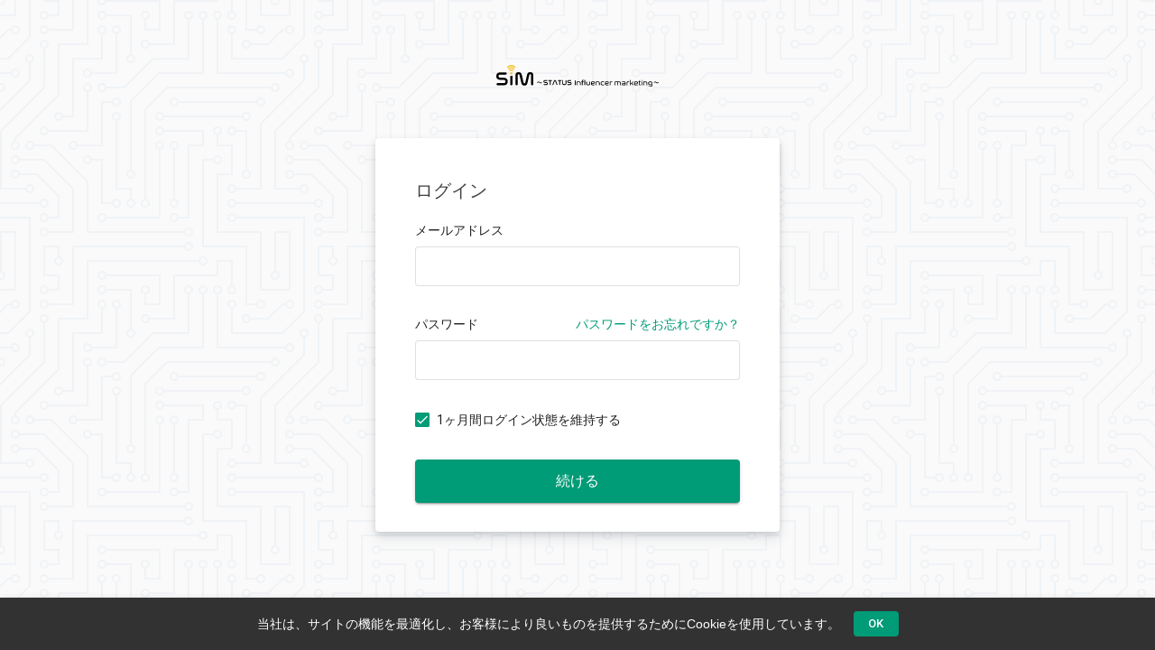

--- FILE ---
content_type: text/html; charset=UTF-8
request_url: http://sim-manager.net/
body_size: 70614
content:
<!doctype html>
<html lang="ja" class="be-light-mode">
    <head>
        <base href="/">

                    <meta property="og:url" class="dst">
                <meta property="og:title" content="STATUS Influencer marketing" class="dst">
                <meta property="og:description" content="STATUS Influencer marketing" class="dst">
                <meta property="keywords" content="STATUS Influencer marketing" class="dst">
                <meta property="og:type" content="website" class="dst">
                <meta property="og:site_name" content="STATUS Influencer marketing" class="dst">
                <meta name="twitter:card" content="summary" class="dst">
                <title class="dst">STATUS Influencer marketing</title>
                <meta name="description" content="STATUS Influencer marketing" class="dst">
            
        <meta name="viewport" content="width=device-width, initial-scale=1, maximum-scale=1, user-scalable=no">
        <link href="https://fonts.googleapis.com/css?family=Roboto:300,400,500&display=swap" rel="stylesheet">
        <link rel="icon" type="image/x-icon" href="client/favicon/icon-144x144.png">
        <link rel="apple-touch-icon" href="client/favicon/icon-192x192.png">
        <link rel="manifest" href="client/manifest.json">
        <meta name="theme-color" content="rgba(0,155,119,1)">

        <style id="be-css-variables">
            :root {--be-primary-lighter:#3e4a66;--be-primary-default:#2B3346;--be-primary-darker:#181c26;--be-accent-default:rgba(0,155,119,1);--be-accent-lighter:rgba(190,239,227,1);--be-accent-contrast:rgba(255, 255, 255, 1);--be-accent-emphasis:rgba(0,155,119,0.1);--be-background:rgb(255, 255, 255);--be-background-alternative:rgb(250, 250, 250);--be-foreground-base:black;--be-text:rgba(0, 0, 0, 0.87);--be-hint-text:rgba(0, 0, 0, 0.38);--be-secondary-text:rgba(0, 0, 0, 0.54);--be-label:rgba(0, 0, 0, 0.87);--be-disabled-button-text:rgba(0, 0, 0, 0.26);--be-divider-lighter:rgba(0, 0, 0, 0.06);--be-divider-default:rgba(0, 0, 0, 0.12);--be-hover:rgba(0,0,0,0.04);--be-selected-button:rgb(224, 224, 224);--be-chip:#e0e0e0;--be-link:rgba(0,155,119,1);--be-backdrop:black;--be-raised-button:#fff;--be-disabled-toggle:rgb(238, 238, 238);--be-disabled-button:rgba(0, 0, 0, 0.12)}
        </style>

            
		<link rel="stylesheet" href="client/styles.456d6f3c8de606196605.css" media="print" onload="this.media='all'">
	

        
        
        	</head>

    <body>
        <app-root>
            <div class="global-spinner">
    <style>.global-spinner {display: none; align-items: center; justify-content: center; z-index: 999; background: #fff; position: fixed; top: 0; left: 0; width: 100%; height: 100%;}</style>
    <style>.la-ball-spin-clockwise,.la-ball-spin-clockwise>div{position:relative;-webkit-box-sizing:border-box;-moz-box-sizing:border-box;box-sizing:border-box}.la-ball-spin-clockwise{display:block;font-size:0;color:var(--be-accent-default, #f44336)}.la-ball-spin-clockwise.la-dark{color:#333}.la-ball-spin-clockwise>div{display:inline-block;float:none;background-color:currentColor;border:0 solid currentColor}.la-ball-spin-clockwise{width:32px;height:32px}.la-ball-spin-clockwise>div{position:absolute;top:50%;left:50%;width:8px;height:8px;margin-top:-4px;margin-left:-4px;border-radius:100%;-webkit-animation:ball-spin-clockwise 1s infinite ease-in-out;-moz-animation:ball-spin-clockwise 1s infinite ease-in-out;-o-animation:ball-spin-clockwise 1s infinite ease-in-out;animation:ball-spin-clockwise 1s infinite ease-in-out}.la-ball-spin-clockwise>div:nth-child(1){top:5%;left:50%;-webkit-animation-delay:-.875s;-moz-animation-delay:-.875s;-o-animation-delay:-.875s;animation-delay:-.875s}.la-ball-spin-clockwise>div:nth-child(2){top:18.1801948466%;left:81.8198051534%;-webkit-animation-delay:-.75s;-moz-animation-delay:-.75s;-o-animation-delay:-.75s;animation-delay:-.75s}.la-ball-spin-clockwise>div:nth-child(3){top:50%;left:95%;-webkit-animation-delay:-.625s;-moz-animation-delay:-.625s;-o-animation-delay:-.625s;animation-delay:-.625s}.la-ball-spin-clockwise>div:nth-child(4){top:81.8198051534%;left:81.8198051534%;-webkit-animation-delay:-.5s;-moz-animation-delay:-.5s;-o-animation-delay:-.5s;animation-delay:-.5s}.la-ball-spin-clockwise>div:nth-child(5){top:94.9999999966%;left:50.0000000005%;-webkit-animation-delay:-.375s;-moz-animation-delay:-.375s;-o-animation-delay:-.375s;animation-delay:-.375s}.la-ball-spin-clockwise>div:nth-child(6){top:81.8198046966%;left:18.1801949248%;-webkit-animation-delay:-.25s;-moz-animation-delay:-.25s;-o-animation-delay:-.25s;animation-delay:-.25s}.la-ball-spin-clockwise>div:nth-child(7){top:49.9999750815%;left:5.0000051215%;-webkit-animation-delay:-.125s;-moz-animation-delay:-.125s;-o-animation-delay:-.125s;animation-delay:-.125s}.la-ball-spin-clockwise>div:nth-child(8){top:18.179464974%;left:18.1803700518%;-webkit-animation-delay:0s;-moz-animation-delay:0s;-o-animation-delay:0s;animation-delay:0s}.la-ball-spin-clockwise.la-sm{width:16px;height:16px}.la-ball-spin-clockwise.la-sm>div{width:4px;height:4px;margin-top:-2px;margin-left:-2px}.la-ball-spin-clockwise.la-2x{width:64px;height:64px}.la-ball-spin-clockwise.la-2x>div{width:16px;height:16px;margin-top:-8px;margin-left:-8px}.la-ball-spin-clockwise.la-3x{width:96px;height:96px}.la-ball-spin-clockwise.la-3x>div{width:24px;height:24px;margin-top:-12px;margin-left:-12px}@-webkit-keyframes ball-spin-clockwise{0%,100%{opacity:1;-webkit-transform:scale(1);transform:scale(1)}20%{opacity:1}80%{opacity:0;-webkit-transform:scale(0);transform:scale(0)}}@-moz-keyframes ball-spin-clockwise{0%,100%{opacity:1;-moz-transform:scale(1);transform:scale(1)}20%{opacity:1}80%{opacity:0;-moz-transform:scale(0);transform:scale(0)}}@-o-keyframes ball-spin-clockwise{0%,100%{opacity:1;-o-transform:scale(1);transform:scale(1)}20%{opacity:1}80%{opacity:0;-o-transform:scale(0);transform:scale(0)}}@keyframes  ball-spin-clockwise{0%,100%{opacity:1;-webkit-transform:scale(1);-moz-transform:scale(1);-o-transform:scale(1);transform:scale(1)}20%{opacity:1}80%{opacity:0;-webkit-transform:scale(0);-moz-transform:scale(0);-o-transform:scale(0);transform:scale(0)}}</style>
    <div class="la-ball-spin-clockwise la-2x">
        <div></div>
        <div></div>
        <div></div>
        <div></div>
        <div></div>
        <div></div>
        <div></div>
        <div></div>
    </div>
</div>
<script>
    setTimeout(function() {
        var spinner = document.querySelector('.global-spinner');
        if (spinner) spinner.style.display = 'flex';
    }, 50);
</script>
        </app-root>

        <script>
            window.bootstrapData = "[base64]/[base64]/[base64]/[base64]/[base64]/[base64]";
        </script>

            
		<script src="client/runtime-es2015.302b321dc16f05e2d319.js" type="module"></script>
		<script src="client/runtime-es5.302b321dc16f05e2d319.js" nomodule="" defer=""></script>
		<script src="client/polyfills-es5.dcc988456e44a59fd808.js" nomodule="" defer=""></script>
		<script src="client/polyfills-es2015.706b2530f9a3f6416e7a.js" type="module"></script>
		<script src="client/main-es2015.3f8fcb560f8d4253a352.js" type="module"></script>
		<script src="client/main-es5.3f8fcb560f8d4253a352.js" nomodule="" defer=""></script>
	

        
        <noscript>You need to have javascript enabled in order to use <strong>STATUS Influencer marketing</strong>.</noscript>

        	</body>
</html>


--- FILE ---
content_type: application/javascript
request_url: http://sim-manager.net/client/runtime-es2015.302b321dc16f05e2d319.js
body_size: 1671
content:
!function(){"use strict";var e,n,t={},r={};function o(e){var n=r[e];if(void 0!==n)return n.exports;var i=r[e]={id:e,loaded:!1,exports:{}};return t[e].call(i.exports,i,i.exports,o),i.loaded=!0,i.exports}o.m=t,e=[],o.O=function(n,t,r,i){if(!t){var u=1/0;for(f=0;f<e.length;f++){t=e[f][0],r=e[f][1],i=e[f][2];for(var a=!0,c=0;c<t.length;c++)(!1&i||u>=i)&&Object.keys(o.O).every(function(e){return o.O[e](t[c])})?t.splice(c--,1):(a=!1,i<u&&(u=i));a&&(e.splice(f--,1),n=r())}return n}i=i||0;for(var f=e.length;f>0&&e[f-1][2]>i;f--)e[f]=e[f-1];e[f]=[t,r,i]},o.n=function(e){var n=e&&e.__esModule?function(){return e.default}:function(){return e};return o.d(n,{a:n}),n},o.d=function(e,n){for(var t in n)o.o(n,t)&&!o.o(e,t)&&Object.defineProperty(e,t,{enumerable:!0,get:n[t]})},o.f={},o.e=function(e){return Promise.all(Object.keys(o.f).reduce(function(n,t){return o.f[t](e,n),n},[]))},o.u=function(e){return e+"-es2015."+{108:"390ec58407f1e887573a",275:"059ff3c9a7d03e244608",378:"174eeada66ca2b289183",445:"022a5a4bc02c3cfff986",540:"aaefe42289738edced00",764:"11ab2b1bad50942b60d9",817:"a14da6ec31bbe2200b5a"}[e]+".js"},o.miniCssF=function(e){return"styles.456d6f3c8de606196605.css"},o.o=function(e,n){return Object.prototype.hasOwnProperty.call(e,n)},n={},o.l=function(e,t,r,i){if(n[e])n[e].push(t);else{var u,a;if(void 0!==r)for(var c=document.getElementsByTagName("script"),f=0;f<c.length;f++){var l=c[f];if(l.getAttribute("src")==e||l.getAttribute("data-webpack")=="client:"+r){u=l;break}}u||(a=!0,(u=document.createElement("script")).charset="utf-8",u.timeout=120,o.nc&&u.setAttribute("nonce",o.nc),u.setAttribute("data-webpack","client:"+r),u.src=e),n[e]=[t];var d=function(t,r){u.onerror=u.onload=null,clearTimeout(s);var o=n[e];if(delete n[e],u.parentNode&&u.parentNode.removeChild(u),o&&o.forEach(function(e){return e(r)}),t)return t(r)},s=setTimeout(d.bind(null,void 0,{type:"timeout",target:u}),12e4);u.onerror=d.bind(null,u.onerror),u.onload=d.bind(null,u.onload),a&&document.head.appendChild(u)}},o.r=function(e){"undefined"!=typeof Symbol&&Symbol.toStringTag&&Object.defineProperty(e,Symbol.toStringTag,{value:"Module"}),Object.defineProperty(e,"__esModule",{value:!0})},o.nmd=function(e){return e.paths=[],e.children||(e.children=[]),e},o.p="client/",function(){var e={666:0};o.f.j=function(n,t){var r=o.o(e,n)?e[n]:void 0;if(0!==r)if(r)t.push(r[2]);else if(666!=n){var i=new Promise(function(t,o){r=e[n]=[t,o]});t.push(r[2]=i);var u=o.p+o.u(n),a=new Error;o.l(u,function(t){if(o.o(e,n)&&(0!==(r=e[n])&&(e[n]=void 0),r)){var i=t&&("load"===t.type?"missing":t.type),u=t&&t.target&&t.target.src;a.message="Loading chunk "+n+" failed.\n("+i+": "+u+")",a.name="ChunkLoadError",a.type=i,a.request=u,r[1](a)}},"chunk-"+n,n)}else e[n]=0},o.O.j=function(n){return 0===e[n]};var n=function(n,t){var r,i,u=t[0],a=t[1],c=t[2],f=0;for(r in a)o.o(a,r)&&(o.m[r]=a[r]);if(c)var l=c(o);for(n&&n(t);f<u.length;f++)o.o(e,i=u[f])&&e[i]&&e[i][0](),e[u[f]]=0;return o.O(l)},t=self.webpackChunkclient=self.webpackChunkclient||[];t.forEach(n.bind(null,0)),t.push=n.bind(null,t.push.bind(t))}()}();
//# sourceMappingURL=runtime-es2015.302b321dc16f05e2d319.js.map

--- FILE ---
content_type: image/svg+xml
request_url: http://sim-manager.net/storage/branding_media/2dW4dszJpMHVpzcAgjuBAfjvFWi8jCqtOrMdpENL.svg
body_size: 4458
content:
<svg xmlns="http://www.w3.org/2000/svg" width="420.475" height="55.6" viewBox="0 0 420.475 55.6">
  <g id="logo" transform="translate(-721.264 -345.692)">
    <g id="グループ_61" data-name="グループ 61" transform="translate(843.461 383.379)">
      <path id="パス_44" data-name="パス 44" d="M893.7,397.979h0a1.082,1.082,0,0,1-1.082,1.082h-5.262c-1.119,0-1.614.6-1.614,1.467,0,.752.386,1.467,1.834,1.467h2.9c3.373,0,4.162,1.87,4.162,3.649,0,2.09-1.119,3.63-3.943,3.63h-5.812a1.082,1.082,0,0,1-1.082-1.082h0a1.081,1.081,0,0,1,1.082-1.082h5.886c1.174,0,1.705-.641,1.705-1.54,0-.807-.422-1.541-1.943-1.541h-2.88c-3.3,0-4.07-1.851-4.07-3.574,0-2.054,1.1-3.557,3.85-3.557h5.189A1.081,1.081,0,0,1,893.7,397.979Z" transform="translate(-883.581 -396.035)"/>
      <path id="パス_45" data-name="パス 45" d="M909.572,397.979h0a1.082,1.082,0,0,1-1.082,1.082h-2.53v9.13a1.082,1.082,0,0,1-1.082,1.082h-.018a1.081,1.081,0,0,1-1.082-1.082v-9.13h-2.531a1.082,1.082,0,0,1-1.082-1.082h0a1.082,1.082,0,0,1,1.082-1.082h7.243A1.082,1.082,0,0,1,909.572,397.979Z" transform="translate(-887.68 -396.035)"/>
      <path id="パス_46" data-name="パス 46" d="M915.628,409.2h0a1.107,1.107,0,0,1-1.03-1.515l3.747-9.486a2.445,2.445,0,0,1,2.6-1.6,2.4,2.4,0,0,1,2.566,1.6l3.611,9.5a1.108,1.108,0,0,1-1.036,1.5h-.029a1.107,1.107,0,0,1-1.037-.717l-3.489-9.239a.59.59,0,0,0-.605-.422.625.625,0,0,0-.623.422l-3.647,9.255A1.109,1.109,0,0,1,915.628,409.2Z" transform="translate(-891.228 -395.963)"/>
      <path id="パス_47" data-name="パス 47" d="M942.571,397.979h0a1.082,1.082,0,0,1-1.082,1.082h-2.53v9.13a1.082,1.082,0,0,1-1.082,1.082h-.018a1.081,1.081,0,0,1-1.082-1.082v-9.13h-2.53a1.082,1.082,0,0,1-1.082-1.082h0a1.081,1.081,0,0,1,1.082-1.082h7.242A1.081,1.081,0,0,1,942.571,397.979Z" transform="translate(-895.837 -396.035)"/>
      <path id="パス_48" data-name="パス 48" d="M949.377,396.9a1.063,1.063,0,0,1,1.063,1.063v7.206c0,1.229.624,1.943,2.054,1.943h2.2a1.772,1.772,0,0,0,2.036-1.943V397.96a1.063,1.063,0,0,1,1.063-1.063h0a1.063,1.063,0,0,1,1.063,1.063v7.371c0,2.6-1.375,3.942-4.016,3.942h-2.6c-2.64,0-4-1.339-4-3.942V397.96A1.063,1.063,0,0,1,949.3,396.9Z" transform="translate(-899.563 -396.035)"/>
      <path id="パス_49" data-name="パス 49" d="M975.555,397.979h0a1.082,1.082,0,0,1-1.082,1.082H969.21c-1.118,0-1.613.6-1.613,1.467,0,.752.385,1.467,1.834,1.467h2.9c3.374,0,4.162,1.87,4.162,3.649,0,2.09-1.119,3.63-3.943,3.63h-5.812a1.081,1.081,0,0,1-1.082-1.082h0a1.081,1.081,0,0,1,1.082-1.082h5.886c1.174,0,1.705-.641,1.705-1.54,0-.807-.422-1.541-1.944-1.541H969.5c-3.3,0-4.07-1.851-4.07-3.574,0-2.054,1.1-3.557,3.85-3.557h5.189A1.082,1.082,0,0,1,975.555,397.979Z" transform="translate(-903.813 -396.035)"/>
      <path id="パス_50" data-name="パス 50" d="M993.3,398.831v10.212a1.082,1.082,0,0,1-1.082,1.082h0a1.081,1.081,0,0,1-1.082-1.082V398.831a1.081,1.081,0,0,1,1.082-1.082h0A1.082,1.082,0,0,1,993.3,398.831Z" transform="translate(-910.166 -396.246)"/>
      <path id="パス_51" data-name="パス 51" d="M1003.19,401.329c3.282,0,4.878,1.558,4.878,4.235v4.473a.972.972,0,0,1-.973.972h-.017a.972.972,0,0,1-.972-.972v-4.473c0-1.521-.881-2.365-2.916-2.365h-3.172c-.165,0-.238.091-.238.275v6.563a.972.972,0,0,1-.972.972h0a.972.972,0,0,1-.973-.972v-7.205c0-1.137.385-1.5,1.357-1.5Z" transform="translate(-911.821 -397.13)"/>
      <path id="パス_52" data-name="パス 52" d="M1015.084,399.951v-.862c0-2.529.862-3.337,2.861-3.337h.852a.889.889,0,0,1,.889.889h0a.888.888,0,0,1-.889.889h-.449c-.916,0-1.3.367-1.3,1.448v.972h1.788a.889.889,0,0,1,.889.889v.092a.89.89,0,0,1-.889.89h-1.788v6.921a.889.889,0,0,1-.889.889h-.184a.889.889,0,0,1-.889-.889v-6.921h-.431a.89.89,0,0,1-.889-.89v-.092a.889.889,0,0,1,.889-.889Z" transform="translate(-915.758 -395.752)"/>
      <path id="パス_53" data-name="パス 53" d="M1026.131,396.706v11.972a.953.953,0,0,1-.953.953h-.038a.953.953,0,0,1-.953-.953V396.706a.953.953,0,0,1,.953-.954h.038A.953.953,0,0,1,1026.131,396.706Z" transform="translate(-918.335 -395.752)"/>
      <path id="パス_54" data-name="パス 54" d="M1031.406,401.329a.953.953,0,0,1,.953.954v4.84c0,1.137.844,2,2.384,2h1.576c1.54,0,2.365-.862,2.365-2v-4.84a.954.954,0,0,1,.953-.954h0a.954.954,0,0,1,.954.954V407.2c0,2.237-1.43,3.813-4.2,3.813h-1.8c-2.769,0-4.2-1.576-4.2-3.813v-4.914a.954.954,0,0,1,.954-.954Z" transform="translate(-919.87 -397.13)"/>
      <path id="パス_55" data-name="パス 55" d="M1053.808,401.329c2.292,0,3.264,1.1,3.264,2.97,0,1.779-.9,2.787-3.282,2.787h-4.6v.7c0,.77.422,1.339,1.485,1.339h4.978a.944.944,0,0,1,.945.944h0a.944.944,0,0,1-.945.944h-4.978c-2.419,0-3.373-1.357-3.373-3.19v-3.3c0-1.834.954-3.19,3.373-3.19Zm-4.62,4.235h4.547c1.044,0,1.43-.44,1.43-1.155,0-.733-.422-1.21-1.375-1.21h-3.118c-1.063,0-1.485.586-1.485,1.338Z" transform="translate(-924.047 -397.13)"/>
      <path id="パス_56" data-name="パス 56" d="M1068.8,401.329c3.282,0,4.878,1.558,4.878,4.235v4.474a.971.971,0,0,1-.972.971h-.019a.971.971,0,0,1-.971-.971v-4.474c0-1.521-.881-2.365-2.916-2.365h-3.172c-.164,0-.238.091-.238.275v6.564a.971.971,0,0,1-.972.971h0a.971.971,0,0,1-.972-.971v-7.206c0-1.137.386-1.5,1.357-1.5Z" transform="translate(-928.038 -397.13)"/>
      <path id="パス_57" data-name="パス 57" d="M1089.24,402.264h0a.936.936,0,0,1-.935.936h-3.868c-1.688,0-2.421.88-2.421,2.97s.733,2.952,2.421,2.952h3.868a.935.935,0,0,1,.935.935v.018a.935.935,0,0,1-.935.935h-4.053c-2.585,0-4.2-1.576-4.2-4.84s1.613-4.841,4.2-4.841h4.053A.935.935,0,0,1,1089.24,402.264Z" transform="translate(-932.143 -397.13)"/>
      <path id="パス_58" data-name="パス 58" d="M1101.565,401.329c2.292,0,3.264,1.1,3.264,2.97,0,1.779-.9,2.787-3.282,2.787h-4.6v.7c0,.77.422,1.339,1.485,1.339h4.978a.944.944,0,0,1,.945.944h0a.944.944,0,0,1-.945.944h-4.978c-2.42,0-3.373-1.357-3.373-3.19v-3.3c0-1.834.954-3.19,3.373-3.19Zm-4.62,4.235h4.547c1.044,0,1.43-.44,1.43-1.155,0-.733-.422-1.21-1.375-1.21h-3.117c-1.063,0-1.485.586-1.485,1.338Z" transform="translate(-935.851 -397.13)"/>
      <path id="パス_59" data-name="パス 59" d="M1117.779,402.264h0a.936.936,0,0,1-.936.936h-2.474a1.085,1.085,0,0,0-1.247,1.246v5.629a.935.935,0,0,1-.935.935h-.073a.935.935,0,0,1-.935-.935v-5.922c0-1.944.715-2.824,2.622-2.824h3.043A.936.936,0,0,1,1117.779,402.264Z" transform="translate(-939.836 -397.13)"/>
      <path id="パス_60" data-name="パス 60" d="M1139.562,401.548c3.282,0,4.9,1.558,4.9,4.235v4.473a.973.973,0,0,1-.972.973h-.018a.972.972,0,0,1-.972-.973v-4.473c0-1.521-.88-2.365-2.915-2.365h-2.274v6.838a.973.973,0,0,1-.972.973h-.018a.973.973,0,0,1-.972-.973v-6.838h-4.914c-.165,0-.238.091-.238.275v6.563a.973.973,0,0,1-.972.973h0a.972.972,0,0,1-.972-.973v-7.205c0-1.137.385-1.5,1.357-1.5Z" transform="translate(-944.056 -397.185)"/>
      <path id="パス_61" data-name="パス 61" d="M1159.513,401.548c2.42,0,3.374,1.357,3.374,3.19v4.547c0,1.393-.367,1.944-2,1.944h-4.528c-2.292,0-3.245-1.119-3.245-2.952,0-1.761.88-2.787,3.264-2.787h4.6v-.734c0-.751-.422-1.338-1.485-1.338h-4.859a.935.935,0,0,1-.935-.936h0a.935.935,0,0,1,.935-.935Zm1.467,7.3V407.03h-4.566c-1.027,0-1.394.422-1.394,1.137s.385,1.174,1.357,1.174h4.07C1160.833,409.341,1160.98,409.194,1160.98,408.846Z" transform="translate(-950.201 -397.185)"/>
      <path id="パス_62" data-name="パス 62" d="M1176.324,402.483h0a.935.935,0,0,1-.935.936h-2.476a1.085,1.085,0,0,0-1.246,1.246v5.629a.935.935,0,0,1-.935.936h-.073a.936.936,0,0,1-.936-.936v-5.922c0-1.944.715-2.824,2.622-2.824h3.044A.935.935,0,0,1,1176.324,402.483Z" transform="translate(-954.307 -397.185)"/>
      <path id="パス_63" data-name="パス 63" d="M1182.045,395.971a.922.922,0,0,1,.922.922v7.292h.9c1.54,0,1.852-.073,2.42-1.1l1.351-2.44a.922.922,0,0,1,.807-.476h0a.922.922,0,0,1,.806,1.369l-.929,1.674a3.422,3.422,0,0,1-1.723,1.723c.917.257,1.393.862,1.981,1.87l.952,1.664a.922.922,0,0,1-.8,1.38h-.053a.922.922,0,0,1-.8-.469l-1.349-2.392c-.569-1.008-.954-1.174-2.659-1.174h-.9v3.112a.922.922,0,0,1-.922.922h-.1a.922.922,0,0,1-.922-.922V396.893a.922.922,0,0,1,.922-.922Z" transform="translate(-957.1 -395.806)"/>
      <path id="パス_64" data-name="パス 64" d="M1201.925,401.548c2.292,0,3.264,1.1,3.264,2.97,0,1.779-.9,2.787-3.282,2.787h-4.6v.7c0,.77.422,1.339,1.485,1.339h4.978a.944.944,0,0,1,.944.944h0a.944.944,0,0,1-.944.945h-4.978c-2.421,0-3.374-1.357-3.374-3.19v-3.3c0-1.834.953-3.19,3.374-3.19Zm-4.62,4.235h4.546c1.046,0,1.43-.44,1.43-1.155,0-.733-.421-1.21-1.375-1.21h-3.117c-1.064,0-1.485.586-1.485,1.338Z" transform="translate(-960.657 -397.185)"/>
      <path id="パス_65" data-name="パス 65" d="M1211.592,400.8v-1.4a.889.889,0,0,1,.889-.889h.184a.889.889,0,0,1,.889.889v1.4h1.788a.889.889,0,0,1,.889.889v.093a.889.889,0,0,1-.889.889h-1.788v4.583c0,1.082.385,1.448,1.3,1.448h.449a.889.889,0,0,1,.889.889h0a.889.889,0,0,1-.889.89h-.852c-2,0-2.861-.807-2.861-3.337v-4.473h-.431a.889.889,0,0,1-.889-.889v-.093a.889.889,0,0,1,.889-.889Z" transform="translate(-964.329 -396.432)"/>
      <path id="パス_66" data-name="パス 66" d="M1222.657,397.674v.311a.972.972,0,0,1-.972.972h-.018a.972.972,0,0,1-.972-.972v-.311a.972.972,0,0,1,.972-.972h.018A.972.972,0,0,1,1222.657,397.674Zm-.018,3.648v7.737a.973.973,0,0,1-.972.973h0a.972.972,0,0,1-.972-.973v-7.737a.972.972,0,0,1,.972-.972h0A.972.972,0,0,1,1222.639,401.322Z" transform="translate(-966.905 -395.987)"/>
      <path id="パス_67" data-name="パス 67" d="M1232.332,401.548c3.282,0,4.877,1.558,4.877,4.235v4.473a.973.973,0,0,1-.972.973h-.018a.973.973,0,0,1-.972-.973v-4.473c0-1.521-.88-2.365-2.915-2.365h-3.172c-.166,0-.239.091-.239.275v6.563a.973.973,0,0,1-.972.973h0a.972.972,0,0,1-.972-.973v-7.205c0-1.137.385-1.5,1.357-1.5Z" transform="translate(-968.458 -397.185)"/>
      <path id="パス_68" data-name="パス 68" d="M1250.464,401.548c2.31,0,3.556,1.357,3.556,4.144v5.574c0,2.75-.953,3.832-3.667,3.832h-4.822a.935.935,0,0,1-.935-.935h0a.935.935,0,0,1,.935-.935h4.6c1.448,0,1.925-.568,1.925-1.962v-.44h-4.272c-2.585,0-4.2-1.521-4.2-4.656,0-3.117,1.613-4.621,4.2-4.621Zm-2.494,7.517h4.089v-3.391c0-1.576-.6-2.255-2.163-2.255h-1.926c-1.668,0-2.42.843-2.42,2.823S1246.3,409.065,1247.969,409.065Z" transform="translate(-972.564 -397.185)"/>
    </g>
    <g id="グループ_63" data-name="グループ 63" transform="translate(721.264 345.692)">
      <path id="パス_69" data-name="パス 69" d="M748.322,373.441v.05a2.867,2.867,0,0,1-2.868,2.868H731.362c-2.991,0-4.314,1.618-4.314,3.922,0,2.009,1.03,3.921,4.9,3.921h7.744c9.02,0,11.128,5,11.128,9.754,0,5.589-2.99,9.706-10.54,9.706H724.719a2.868,2.868,0,0,1-2.868-2.868v-.05a2.868,2.868,0,0,1,2.868-2.868h15.76c3.137,0,4.558-1.716,4.558-4.117,0-2.157-1.126-4.117-5.2-4.117h-7.7c-8.823,0-10.882-4.951-10.882-9.559,0-5.49,2.941-9.509,10.294-9.509h13.9A2.867,2.867,0,0,1,748.322,373.441Z" transform="translate(-721.264 -351.842)"/>
      <path id="パス_70" data-name="パス 70" d="M790.151,403.468h0a2.868,2.868,0,0,1-2.867-2.867V377.195c0-4.412,2.6-7.4,7.941-7.4,4.706,0,7.4,2.353,8.334,6.519l4.656,20.245a2.237,2.237,0,0,0,4.412,0l4.657-20.245c.931-4.166,3.382-6.519,8.137-6.519,5.343,0,7.941,2.99,7.941,7.4V400.6a2.868,2.868,0,0,1-2.868,2.867h0a2.868,2.868,0,0,1-2.868-2.867V377.488a2.058,2.058,0,0,0-2.353-2.108,2.106,2.106,0,0,0-2.3,1.765l-4.755,20.245c-1.029,4.363-3.284,6.666-7.842,6.666-4.608,0-7.01-2.4-7.991-6.666l-4.706-20.245a2.137,2.137,0,0,0-2.3-1.765,2.058,2.058,0,0,0-2.353,2.108V400.6A2.868,2.868,0,0,1,790.151,403.468Z" transform="translate(-737.582 -351.649)"/>
      <path id="パス_71" data-name="パス 71" d="M778.623,352.789a1.613,1.613,0,0,1-1.144-.474,11.56,11.56,0,0,0-16.349,0,1.618,1.618,0,0,1-2.289-2.288,14.8,14.8,0,0,1,20.927,0,1.618,1.618,0,0,1-1.144,2.762Z" transform="translate(-730.435 -345.692)" fill="#f5bf1e"/>
      <path id="パス_72" data-name="パス 72" d="M776.7,358.814a1.61,1.61,0,0,1-1.144-.474,7.533,7.533,0,0,0-10.639,0,1.618,1.618,0,0,1-2.288-2.288,10.771,10.771,0,0,1,15.215,0,1.618,1.618,0,0,1-1.144,2.762Z" transform="translate(-731.372 -347.475)" fill="#f5bf1e"/>
      <path id="パス_73" data-name="パス 73" d="M774.651,365.132a1.613,1.613,0,0,1-1.144-.474,3.2,3.2,0,0,0-4.524,0,1.618,1.618,0,0,1-2.288-2.288,6.442,6.442,0,0,1,9.1,0,1.618,1.618,0,0,1-1.144,2.762Z" transform="translate(-732.376 -349.349)" fill="#f5bf1e"/>
      <circle id="楕円形_19" data-name="楕円形 19" cx="2.956" cy="2.956" r="2.956" transform="translate(35.913 18.618)" fill="#f5bf1e"/>
      <g id="グループ_62" data-name="グループ 62" transform="translate(35.977 27.302)">
        <path id="パス_74" data-name="パス 74" d="M771.945,382.654a6.377,6.377,0,0,1-2.892-.7v21.65a2.868,2.868,0,0,0,2.867,2.868h.05a2.868,2.868,0,0,0,2.868-2.868v-21.65A6.38,6.38,0,0,1,771.945,382.654Z" transform="translate(-769.053 -381.958)"/>
      </g>
    </g>
    <g id="グループ_64" data-name="グループ 64" transform="translate(826.934 387.911)">
      <path id="パス_75" data-name="パス 75" d="M873.677,403.069a.884.884,0,0,1,.262,1.32,4.132,4.132,0,0,1-3.329,1.76,4.328,4.328,0,0,1-3.376-1.573,2.634,2.634,0,0,0-2.13-1.029,2.432,2.432,0,0,0-1.874,1.089.85.85,0,0,1-1.083.254l-.068-.038a.883.883,0,0,1-.262-1.32,4.13,4.13,0,0,1,3.329-1.76,4.329,4.329,0,0,1,3.375,1.573,2.619,2.619,0,0,0,2.132,1.03,2.432,2.432,0,0,0,1.872-1.09.85.85,0,0,1,1.083-.254Z" transform="translate(-861.628 -401.773)"/>
    </g>
    <g id="グループ_65" data-name="グループ 65" transform="translate(1129.238 387.911)">
      <path id="パス_76" data-name="パス 76" d="M1275.234,403.069a.884.884,0,0,1,.262,1.321,4.131,4.131,0,0,1-3.329,1.759,4.328,4.328,0,0,1-3.376-1.573,2.634,2.634,0,0,0-2.13-1.029,2.43,2.43,0,0,0-1.873,1.089.85.85,0,0,1-1.083.254l-.068-.038a.883.883,0,0,1-.262-1.32,4.132,4.132,0,0,1,3.329-1.76,4.33,4.33,0,0,1,3.375,1.573,2.617,2.617,0,0,0,2.131,1.03,2.433,2.433,0,0,0,1.874-1.09.849.849,0,0,1,1.082-.254Z" transform="translate(-1263.185 -401.773)"/>
    </g>
  </g>
</svg>


--- FILE ---
content_type: application/javascript
request_url: http://sim-manager.net/client/polyfills-es2015.706b2530f9a3f6416e7a.js
body_size: 18997
content:
(self.webpackChunkclient=self.webpackChunkclient||[]).push([[429],{52167:function(){"use strict";!function(e){const t=e.performance;function n(e){t&&t.mark&&t.mark(e)}function r(e,n){t&&t.measure&&t.measure(e,n)}n("Zone");const o=e.__Zone_symbol_prefix||"__zone_symbol__";function i(e){return o+e}const s=!0===e[i("forceDuplicateZoneCheck")];if(e.Zone){if(s||"function"!=typeof e.Zone.__symbol__)throw new Error("Zone already loaded.");return e.Zone}class a{constructor(e,t){this._parent=e,this._name=t?t.name||"unnamed":"<root>",this._properties=t&&t.properties||{},this._zoneDelegate=new l(this,this._parent&&this._parent._zoneDelegate,t)}static assertZonePatched(){if(e.Promise!==x.ZoneAwarePromise)throw new Error("Zone.js has detected that ZoneAwarePromise `(window|global).Promise` has been overwritten.\nMost likely cause is that a Promise polyfill has been loaded after Zone.js (Polyfilling Promise api is not necessary when zone.js is loaded. If you must load one, do so before loading zone.js.)")}static get root(){let e=a.current;for(;e.parent;)e=e.parent;return e}static get current(){return j.zone}static get currentTask(){return C}static __load_patch(t,o,i=!1){if(x.hasOwnProperty(t)){if(!i&&s)throw Error("Already loaded patch: "+t)}else if(!e["__Zone_disable_"+t]){const i="Zone:"+t;n(i),x[t]=o(e,a,D),r(i,i)}}get parent(){return this._parent}get name(){return this._name}get(e){const t=this.getZoneWith(e);if(t)return t._properties[e]}getZoneWith(e){let t=this;for(;t;){if(t._properties.hasOwnProperty(e))return t;t=t._parent}return null}fork(e){if(!e)throw new Error("ZoneSpec required!");return this._zoneDelegate.fork(this,e)}wrap(e,t){if("function"!=typeof e)throw new Error("Expecting function got: "+e);const n=this._zoneDelegate.intercept(this,e,t),r=this;return function(){return r.runGuarded(n,this,arguments,t)}}run(e,t,n,r){j={parent:j,zone:this};try{return this._zoneDelegate.invoke(this,e,t,n,r)}finally{j=j.parent}}runGuarded(e,t=null,n,r){j={parent:j,zone:this};try{try{return this._zoneDelegate.invoke(this,e,t,n,r)}catch(o){if(this._zoneDelegate.handleError(this,o))throw o}}finally{j=j.parent}}runTask(e,t,n){if(e.zone!=this)throw new Error("A task can only be run in the zone of creation! (Creation: "+(e.zone||_).name+"; Execution: "+this.name+")");if(e.state===k&&(e.type===P||e.type===Z))return;const r=e.state!=w;r&&e._transitionTo(w,T),e.runCount++;const o=C;C=e,j={parent:j,zone:this};try{e.type==Z&&e.data&&!e.data.isPeriodic&&(e.cancelFn=void 0);try{return this._zoneDelegate.invokeTask(this,e,t,n)}catch(i){if(this._zoneDelegate.handleError(this,i))throw i}}finally{e.state!==k&&e.state!==S&&(e.type==P||e.data&&e.data.isPeriodic?r&&e._transitionTo(T,w):(e.runCount=0,this._updateTaskCount(e,-1),r&&e._transitionTo(k,w,k))),j=j.parent,C=o}}scheduleTask(e){if(e.zone&&e.zone!==this){let t=this;for(;t;){if(t===e.zone)throw Error(`can not reschedule task to ${this.name} which is descendants of the original zone ${e.zone.name}`);t=t.parent}}e._transitionTo(b,k);const t=[];e._zoneDelegates=t,e._zone=this;try{e=this._zoneDelegate.scheduleTask(this,e)}catch(n){throw e._transitionTo(S,b,k),this._zoneDelegate.handleError(this,n),n}return e._zoneDelegates===t&&this._updateTaskCount(e,1),e.state==b&&e._transitionTo(T,b),e}scheduleMicroTask(e,t,n,r){return this.scheduleTask(new u(O,e,t,n,r,void 0))}scheduleMacroTask(e,t,n,r,o){return this.scheduleTask(new u(Z,e,t,n,r,o))}scheduleEventTask(e,t,n,r,o){return this.scheduleTask(new u(P,e,t,n,r,o))}cancelTask(e){if(e.zone!=this)throw new Error("A task can only be cancelled in the zone of creation! (Creation: "+(e.zone||_).name+"; Execution: "+this.name+")");e._transitionTo(E,T,w);try{this._zoneDelegate.cancelTask(this,e)}catch(t){throw e._transitionTo(S,E),this._zoneDelegate.handleError(this,t),t}return this._updateTaskCount(e,-1),e._transitionTo(k,E),e.runCount=0,e}_updateTaskCount(e,t){const n=e._zoneDelegates;-1==t&&(e._zoneDelegates=null);for(let r=0;r<n.length;r++)n[r]._updateTaskCount(e.type,t)}}a.__symbol__=i;const c={name:"",onHasTask:(e,t,n,r)=>e.hasTask(n,r),onScheduleTask:(e,t,n,r)=>e.scheduleTask(n,r),onInvokeTask:(e,t,n,r,o,i)=>e.invokeTask(n,r,o,i),onCancelTask:(e,t,n,r)=>e.cancelTask(n,r)};class l{constructor(e,t,n){this._taskCounts={microTask:0,macroTask:0,eventTask:0},this.zone=e,this._parentDelegate=t,this._forkZS=n&&(n&&n.onFork?n:t._forkZS),this._forkDlgt=n&&(n.onFork?t:t._forkDlgt),this._forkCurrZone=n&&(n.onFork?this.zone:t._forkCurrZone),this._interceptZS=n&&(n.onIntercept?n:t._interceptZS),this._interceptDlgt=n&&(n.onIntercept?t:t._interceptDlgt),this._interceptCurrZone=n&&(n.onIntercept?this.zone:t._interceptCurrZone),this._invokeZS=n&&(n.onInvoke?n:t._invokeZS),this._invokeDlgt=n&&(n.onInvoke?t:t._invokeDlgt),this._invokeCurrZone=n&&(n.onInvoke?this.zone:t._invokeCurrZone),this._handleErrorZS=n&&(n.onHandleError?n:t._handleErrorZS),this._handleErrorDlgt=n&&(n.onHandleError?t:t._handleErrorDlgt),this._handleErrorCurrZone=n&&(n.onHandleError?this.zone:t._handleErrorCurrZone),this._scheduleTaskZS=n&&(n.onScheduleTask?n:t._scheduleTaskZS),this._scheduleTaskDlgt=n&&(n.onScheduleTask?t:t._scheduleTaskDlgt),this._scheduleTaskCurrZone=n&&(n.onScheduleTask?this.zone:t._scheduleTaskCurrZone),this._invokeTaskZS=n&&(n.onInvokeTask?n:t._invokeTaskZS),this._invokeTaskDlgt=n&&(n.onInvokeTask?t:t._invokeTaskDlgt),this._invokeTaskCurrZone=n&&(n.onInvokeTask?this.zone:t._invokeTaskCurrZone),this._cancelTaskZS=n&&(n.onCancelTask?n:t._cancelTaskZS),this._cancelTaskDlgt=n&&(n.onCancelTask?t:t._cancelTaskDlgt),this._cancelTaskCurrZone=n&&(n.onCancelTask?this.zone:t._cancelTaskCurrZone),this._hasTaskZS=null,this._hasTaskDlgt=null,this._hasTaskDlgtOwner=null,this._hasTaskCurrZone=null;const r=n&&n.onHasTask;(r||t&&t._hasTaskZS)&&(this._hasTaskZS=r?n:c,this._hasTaskDlgt=t,this._hasTaskDlgtOwner=this,this._hasTaskCurrZone=e,n.onScheduleTask||(this._scheduleTaskZS=c,this._scheduleTaskDlgt=t,this._scheduleTaskCurrZone=this.zone),n.onInvokeTask||(this._invokeTaskZS=c,this._invokeTaskDlgt=t,this._invokeTaskCurrZone=this.zone),n.onCancelTask||(this._cancelTaskZS=c,this._cancelTaskDlgt=t,this._cancelTaskCurrZone=this.zone))}fork(e,t){return this._forkZS?this._forkZS.onFork(this._forkDlgt,this.zone,e,t):new a(e,t)}intercept(e,t,n){return this._interceptZS?this._interceptZS.onIntercept(this._interceptDlgt,this._interceptCurrZone,e,t,n):t}invoke(e,t,n,r,o){return this._invokeZS?this._invokeZS.onInvoke(this._invokeDlgt,this._invokeCurrZone,e,t,n,r,o):t.apply(n,r)}handleError(e,t){return!this._handleErrorZS||this._handleErrorZS.onHandleError(this._handleErrorDlgt,this._handleErrorCurrZone,e,t)}scheduleTask(e,t){let n=t;if(this._scheduleTaskZS)this._hasTaskZS&&n._zoneDelegates.push(this._hasTaskDlgtOwner),n=this._scheduleTaskZS.onScheduleTask(this._scheduleTaskDlgt,this._scheduleTaskCurrZone,e,t),n||(n=t);else if(t.scheduleFn)t.scheduleFn(t);else{if(t.type!=O)throw new Error("Task is missing scheduleFn.");v(t)}return n}invokeTask(e,t,n,r){return this._invokeTaskZS?this._invokeTaskZS.onInvokeTask(this._invokeTaskDlgt,this._invokeTaskCurrZone,e,t,n,r):t.callback.apply(n,r)}cancelTask(e,t){let n;if(this._cancelTaskZS)n=this._cancelTaskZS.onCancelTask(this._cancelTaskDlgt,this._cancelTaskCurrZone,e,t);else{if(!t.cancelFn)throw Error("Task is not cancelable");n=t.cancelFn(t)}return n}hasTask(e,t){try{this._hasTaskZS&&this._hasTaskZS.onHasTask(this._hasTaskDlgt,this._hasTaskCurrZone,e,t)}catch(n){this.handleError(e,n)}}_updateTaskCount(e,t){const n=this._taskCounts,r=n[e],o=n[e]=r+t;if(o<0)throw new Error("More tasks executed then were scheduled.");0!=r&&0!=o||this.hasTask(this.zone,{microTask:n.microTask>0,macroTask:n.macroTask>0,eventTask:n.eventTask>0,change:e})}}class u{constructor(t,n,r,o,i,s){if(this._zone=null,this.runCount=0,this._zoneDelegates=null,this._state="notScheduled",this.type=t,this.source=n,this.data=o,this.scheduleFn=i,this.cancelFn=s,!r)throw new Error("callback is not defined");this.callback=r;const a=this;this.invoke=t===P&&o&&o.useG?u.invokeTask:function(){return u.invokeTask.call(e,a,this,arguments)}}static invokeTask(e,t,n){e||(e=this),z++;try{return e.runCount++,e.zone.runTask(e,t,n)}finally{1==z&&m(),z--}}get zone(){return this._zone}get state(){return this._state}cancelScheduleRequest(){this._transitionTo(k,b)}_transitionTo(e,t,n){if(this._state!==t&&this._state!==n)throw new Error(`${this.type} '${this.source}': can not transition to '${e}', expecting state '${t}'${n?" or '"+n+"'":""}, was '${this._state}'.`);this._state=e,e==k&&(this._zoneDelegates=null)}toString(){return this.data&&void 0!==this.data.handleId?this.data.handleId.toString():Object.prototype.toString.call(this)}toJSON(){return{type:this.type,state:this.state,source:this.source,zone:this.zone.name,runCount:this.runCount}}}const f=i("setTimeout"),p=i("Promise"),h=i("then");let d,g=[],y=!1;function v(t){if(0===z&&0===g.length)if(d||e[p]&&(d=e[p].resolve(0)),d){let e=d[h];e||(e=d.then),e.call(d,m)}else e[f](m,0);t&&g.push(t)}function m(){if(!y){for(y=!0;g.length;){const t=g;g=[];for(let n=0;n<t.length;n++){const r=t[n];try{r.zone.runTask(r,null,null)}catch(e){D.onUnhandledError(e)}}}D.microtaskDrainDone(),y=!1}}const _={name:"NO ZONE"},k="notScheduled",b="scheduling",T="scheduled",w="running",E="canceling",S="unknown",O="microTask",Z="macroTask",P="eventTask",x={},D={symbol:i,currentZoneFrame:()=>j,onUnhandledError:I,microtaskDrainDone:I,scheduleMicroTask:v,showUncaughtError:()=>!a[i("ignoreConsoleErrorUncaughtError")],patchEventTarget:()=>[],patchOnProperties:I,patchMethod:()=>I,bindArguments:()=>[],patchThen:()=>I,patchMacroTask:()=>I,patchEventPrototype:()=>I,isIEOrEdge:()=>!1,getGlobalObjects:()=>{},ObjectDefineProperty:()=>I,ObjectGetOwnPropertyDescriptor:()=>{},ObjectCreate:()=>{},ArraySlice:()=>[],patchClass:()=>I,wrapWithCurrentZone:()=>I,filterProperties:()=>[],attachOriginToPatched:()=>I,_redefineProperty:()=>I,patchCallbacks:()=>I};let j={parent:null,zone:new a(null,null)},C=null,z=0;function I(){}r("Zone","Zone"),e.Zone=a}("undefined"!=typeof window&&window||"undefined"!=typeof self&&self||global);const e=Object.getOwnPropertyDescriptor,t=Object.defineProperty,n=Object.getPrototypeOf,r=Object.create,o=Array.prototype.slice,i=Zone.__symbol__("addEventListener"),s=Zone.__symbol__("removeEventListener"),a=Zone.__symbol__("");function c(e,t){return Zone.current.wrap(e,t)}function l(e,t,n,r,o){return Zone.current.scheduleMacroTask(e,t,n,r,o)}const u=Zone.__symbol__,f="undefined"!=typeof window,p=f?window:void 0,h=f&&p||"object"==typeof self&&self||global,d=[null];function g(e,t){for(let n=e.length-1;n>=0;n--)"function"==typeof e[n]&&(e[n]=c(e[n],t+"_"+n));return e}function y(e){return!e||!1!==e.writable&&!("function"==typeof e.get&&void 0===e.set)}const v="undefined"!=typeof WorkerGlobalScope&&self instanceof WorkerGlobalScope,m=!("nw"in h)&&void 0!==h.process&&"[object process]"==={}.toString.call(h.process),_=!m&&!v&&!(!f||!p.HTMLElement),k=void 0!==h.process&&"[object process]"==={}.toString.call(h.process)&&!v&&!(!f||!p.HTMLElement),b={},T=function(e){if(!(e=e||h.event))return;let t=b[e.type];t||(t=b[e.type]=u("ON_PROPERTY"+e.type));const n=this||e.target||h,r=n[t];let o;if(_&&n===p&&"error"===e.type){const t=e;o=r&&r.call(this,t.message,t.filename,t.lineno,t.colno,t.error),!0===o&&e.preventDefault()}else o=r&&r.apply(this,arguments),null==o||o||e.preventDefault();return o};function w(n,r,o){let i=e(n,r);if(!i&&o&&e(o,r)&&(i={enumerable:!0,configurable:!0}),!i||!i.configurable)return;const s=u("on"+r+"patched");if(n.hasOwnProperty(s)&&n[s])return;delete i.writable,delete i.value;const a=i.get,c=i.set,l=r.substr(2);let f=b[l];f||(f=b[l]=u("ON_PROPERTY"+l)),i.set=function(e){let t=this;t||n!==h||(t=h),t&&(t[f]&&t.removeEventListener(l,T),c&&c.apply(t,d),"function"==typeof e?(t[f]=e,t.addEventListener(l,T,!1)):t[f]=null)},i.get=function(){let e=this;if(e||n!==h||(e=h),!e)return null;const t=e[f];if(t)return t;if(a){let t=a&&a.call(this);if(t)return i.set.call(this,t),"function"==typeof e.removeAttribute&&e.removeAttribute(r),t}return null},t(n,r,i),n[s]=!0}function E(e,t,n){if(t)for(let r=0;r<t.length;r++)w(e,"on"+t[r],n);else{const t=[];for(const n in e)"on"==n.substr(0,2)&&t.push(n);for(let r=0;r<t.length;r++)w(e,t[r],n)}}const S=u("originalInstance");function O(e){const n=h[e];if(!n)return;h[u(e)]=n,h[e]=function(){const t=g(arguments,e);switch(t.length){case 0:this[S]=new n;break;case 1:this[S]=new n(t[0]);break;case 2:this[S]=new n(t[0],t[1]);break;case 3:this[S]=new n(t[0],t[1],t[2]);break;case 4:this[S]=new n(t[0],t[1],t[2],t[3]);break;default:throw new Error("Arg list too long.")}},x(h[e],n);const r=new n(function(){});let o;for(o in r)"XMLHttpRequest"===e&&"responseBlob"===o||function(n){"function"==typeof r[n]?h[e].prototype[n]=function(){return this[S][n].apply(this[S],arguments)}:t(h[e].prototype,n,{set:function(t){"function"==typeof t?(this[S][n]=c(t,e+"."+n),x(this[S][n],t)):this[S][n]=t},get:function(){return this[S][n]}})}(o);for(o in n)"prototype"!==o&&n.hasOwnProperty(o)&&(h[e][o]=n[o])}function Z(t,r,o){let i=t;for(;i&&!i.hasOwnProperty(r);)i=n(i);!i&&t[r]&&(i=t);const s=u(r);let a=null;if(i&&(!(a=i[s])||!i.hasOwnProperty(s))&&(a=i[s]=i[r],y(i&&e(i,r)))){const e=o(a,s,r);i[r]=function(){return e(this,arguments)},x(i[r],a)}return a}function P(e,t,n){let r=null;function o(e){const t=e.data;return t.args[t.cbIdx]=function(){e.invoke.apply(this,arguments)},r.apply(t.target,t.args),e}r=Z(e,t,e=>function(t,r){const i=n(t,r);return i.cbIdx>=0&&"function"==typeof r[i.cbIdx]?l(i.name,r[i.cbIdx],i,o):e.apply(t,r)})}function x(e,t){e[u("OriginalDelegate")]=t}let D=!1,j=!1;function C(){try{const e=p.navigator.userAgent;if(-1!==e.indexOf("MSIE ")||-1!==e.indexOf("Trident/"))return!0}catch(e){}return!1}function z(){if(D)return j;D=!0;try{const e=p.navigator.userAgent;-1===e.indexOf("MSIE ")&&-1===e.indexOf("Trident/")&&-1===e.indexOf("Edge/")||(j=!0)}catch(e){}return j}Zone.__load_patch("ZoneAwarePromise",(e,t,n)=>{const r=Object.getOwnPropertyDescriptor,o=Object.defineProperty,i=n.symbol,s=[],a=!0===e[i("DISABLE_WRAPPING_UNCAUGHT_PROMISE_REJECTION")],c=i("Promise"),l=i("then");n.onUnhandledError=e=>{if(n.showUncaughtError()){const t=e&&e.rejection;t?console.error("Unhandled Promise rejection:",t instanceof Error?t.message:t,"; Zone:",e.zone.name,"; Task:",e.task&&e.task.source,"; Value:",t,t instanceof Error?t.stack:void 0):console.error(e)}},n.microtaskDrainDone=()=>{for(;s.length;){const t=s.shift();try{t.zone.runGuarded(()=>{if(t.throwOriginal)throw t.rejection;throw t})}catch(e){f(e)}}};const u=i("unhandledPromiseRejectionHandler");function f(e){n.onUnhandledError(e);try{const n=t[u];"function"==typeof n&&n.call(this,e)}catch(r){}}function p(e){return e&&e.then}function h(e){return e}function d(e){return P.reject(e)}const g=i("state"),y=i("value"),v=i("finally"),m=i("parentPromiseValue"),_=i("parentPromiseState");function k(e,t){return n=>{try{T(e,t,n)}catch(r){T(e,!1,r)}}}const b=i("currentTaskTrace");function T(e,r,i){const c=function(){let e=!1;return function(t){return function(){e||(e=!0,t.apply(null,arguments))}}}();if(e===i)throw new TypeError("Promise resolved with itself");if(null===e[g]){let f=null;try{"object"!=typeof i&&"function"!=typeof i||(f=i&&i.then)}catch(u){return c(()=>{T(e,!1,u)})(),e}if(!1!==r&&i instanceof P&&i.hasOwnProperty(g)&&i.hasOwnProperty(y)&&null!==i[g])E(i),T(e,i[g],i[y]);else if(!1!==r&&"function"==typeof f)try{f.call(i,c(k(e,r)),c(k(e,!1)))}catch(u){c(()=>{T(e,!1,u)})()}else{e[g]=r;const c=e[y];if(e[y]=i,e[v]===v&&!0===r&&(e[g]=e[_],e[y]=e[m]),!1===r&&i instanceof Error){const e=t.currentTask&&t.currentTask.data&&t.currentTask.data.__creationTrace__;e&&o(i,b,{configurable:!0,enumerable:!1,writable:!0,value:e})}for(let t=0;t<c.length;)S(e,c[t++],c[t++],c[t++],c[t++]);if(0==c.length&&0==r){e[g]=0;let r=i;try{throw new Error("Uncaught (in promise): "+((l=i)&&l.toString===Object.prototype.toString?(l.constructor&&l.constructor.name||"")+": "+JSON.stringify(l):l?l.toString():Object.prototype.toString.call(l))+(i&&i.stack?"\n"+i.stack:""))}catch(u){r=u}a&&(r.throwOriginal=!0),r.rejection=i,r.promise=e,r.zone=t.current,r.task=t.currentTask,s.push(r),n.scheduleMicroTask()}}}var l;return e}const w=i("rejectionHandledHandler");function E(e){if(0===e[g]){try{const n=t[w];n&&"function"==typeof n&&n.call(this,{rejection:e[y],promise:e})}catch(n){}e[g]=!1;for(let t=0;t<s.length;t++)e===s[t].promise&&s.splice(t,1)}}function S(e,t,n,r,o){E(e);const i=e[g],s=i?"function"==typeof r?r:h:"function"==typeof o?o:d;t.scheduleMicroTask("Promise.then",()=>{try{const r=e[y],o=!!n&&v===n[v];o&&(n[m]=r,n[_]=i);const a=t.run(s,void 0,o&&s!==d&&s!==h?[]:[r]);T(n,!0,a)}catch(r){T(n,!1,r)}},n)}const O=function(){};class P{static toString(){return"function ZoneAwarePromise() { [native code] }"}static resolve(e){return T(new this(null),!0,e)}static reject(e){return T(new this(null),!1,e)}static race(e){let t,n,r=new this((e,r)=>{t=e,n=r});function o(e){t(e)}function i(e){n(e)}for(let s of e)p(s)||(s=this.resolve(s)),s.then(o,i);return r}static all(e){return P.allWithCallback(e)}static allSettled(e){return(this&&this.prototype instanceof P?this:P).allWithCallback(e,{thenCallback:e=>({status:"fulfilled",value:e}),errorCallback:e=>({status:"rejected",reason:e})})}static allWithCallback(e,t){let n,r,o=new this((e,t)=>{n=e,r=t}),i=2,s=0;const a=[];for(let l of e){p(l)||(l=this.resolve(l));const e=s;try{l.then(r=>{a[e]=t?t.thenCallback(r):r,i--,0===i&&n(a)},o=>{t?(a[e]=t.errorCallback(o),i--,0===i&&n(a)):r(o)})}catch(c){r(c)}i++,s++}return i-=2,0===i&&n(a),o}constructor(e){const t=this;if(!(t instanceof P))throw new Error("Must be an instanceof Promise.");t[g]=null,t[y]=[];try{e&&e(k(t,!0),k(t,!1))}catch(n){T(t,!1,n)}}get[Symbol.toStringTag](){return"Promise"}get[Symbol.species](){return P}then(e,n){let r=this.constructor[Symbol.species];r&&"function"==typeof r||(r=this.constructor||P);const o=new r(O),i=t.current;return null==this[g]?this[y].push(i,o,e,n):S(this,i,o,e,n),o}catch(e){return this.then(null,e)}finally(e){let n=this.constructor[Symbol.species];n&&"function"==typeof n||(n=P);const r=new n(O);r[v]=v;const o=t.current;return null==this[g]?this[y].push(o,r,e,e):S(this,o,r,e,e),r}}P.resolve=P.resolve,P.reject=P.reject,P.race=P.race,P.all=P.all;const x=e[c]=e.Promise;e.Promise=P;const D=i("thenPatched");function j(e){const t=e.prototype,n=r(t,"then");if(n&&(!1===n.writable||!n.configurable))return;const o=t.then;t[l]=o,e.prototype.then=function(e,t){return new P((e,t)=>{o.call(this,e,t)}).then(e,t)},e[D]=!0}return n.patchThen=j,x&&(j(x),Z(e,"fetch",e=>{return t=e,function(e,n){let r=t.apply(e,n);if(r instanceof P)return r;let o=r.constructor;return o[D]||j(o),r};var t})),Promise[t.__symbol__("uncaughtPromiseErrors")]=s,P}),Zone.__load_patch("toString",e=>{const t=Function.prototype.toString,n=u("OriginalDelegate"),r=u("Promise"),o=u("Error"),i=function(){if("function"==typeof this){const i=this[n];if(i)return"function"==typeof i?t.call(i):Object.prototype.toString.call(i);if(this===Promise){const n=e[r];if(n)return t.call(n)}if(this===Error){const n=e[o];if(n)return t.call(n)}}return t.call(this)};i[n]=t,Function.prototype.toString=i;const s=Object.prototype.toString;Object.prototype.toString=function(){return"function"==typeof Promise&&this instanceof Promise?"[object Promise]":s.call(this)}});let I=!1;if("undefined"!=typeof window)try{const e=Object.defineProperty({},"passive",{get:function(){I=!0}});window.addEventListener("test",e,e),window.removeEventListener("test",e,e)}catch(ae){I=!1}const M={useG:!0},R={},N={},L=new RegExp("^"+a+"(\\w+)(true|false)$"),A=u("propagationStopped");function F(e,t){const n=(t?t(e):e)+"false",r=(t?t(e):e)+"true",o=a+n,i=a+r;R[e]={},R[e].false=o,R[e].true=i}function H(e,t,r){const o=r&&r.add||"addEventListener",i=r&&r.rm||"removeEventListener",s=r&&r.listeners||"eventListeners",c=r&&r.rmAll||"removeAllListeners",l=u(o),f="."+o+":",p=function(e,t,n){if(e.isRemoved)return;const r=e.callback;"object"==typeof r&&r.handleEvent&&(e.callback=e=>r.handleEvent(e),e.originalDelegate=r),e.invoke(e,t,[n]);const o=e.options;o&&"object"==typeof o&&o.once&&t[i].call(t,n.type,e.originalDelegate?e.originalDelegate:e.callback,o)},h=function(t){if(!(t=t||e.event))return;const n=this||t.target||e,r=n[R[t.type].false];if(r)if(1===r.length)p(r[0],n,t);else{const e=r.slice();for(let r=0;r<e.length&&(!t||!0!==t[A]);r++)p(e[r],n,t)}},d=function(t){if(!(t=t||e.event))return;const n=this||t.target||e,r=n[R[t.type].true];if(r)if(1===r.length)p(r[0],n,t);else{const e=r.slice();for(let r=0;r<e.length&&(!t||!0!==t[A]);r++)p(e[r],n,t)}};function g(t,r){if(!t)return!1;let p=!0;r&&void 0!==r.useG&&(p=r.useG);const g=r&&r.vh;let y=!0;r&&void 0!==r.chkDup&&(y=r.chkDup);let v=!1;r&&void 0!==r.rt&&(v=r.rt);let _=t;for(;_&&!_.hasOwnProperty(o);)_=n(_);if(!_&&t[o]&&(_=t),!_)return!1;if(_[l])return!1;const k=r&&r.eventNameToString,b={},T=_[l]=_[o],w=_[u(i)]=_[i],E=_[u(s)]=_[s],S=_[u(c)]=_[c];let O;function Z(e,t){return!I&&"object"==typeof e&&e?!!e.capture:I&&t?"boolean"==typeof e?{capture:e,passive:!0}:e?"object"==typeof e&&!1!==e.passive?Object.assign(Object.assign({},e),{passive:!0}):e:{passive:!0}:e}r&&r.prepend&&(O=_[u(r.prepend)]=_[r.prepend]);const P=p?function(e){if(!b.isExisting)return T.call(b.target,b.eventName,b.capture?d:h,b.options)}:function(e){return T.call(b.target,b.eventName,e.invoke,b.options)},D=p?function(e){if(!e.isRemoved){const t=R[e.eventName];let n;t&&(n=t[e.capture?"true":"false"]);const r=n&&e.target[n];if(r)for(let o=0;o<r.length;o++)if(r[o]===e){r.splice(o,1),e.isRemoved=!0,0===r.length&&(e.allRemoved=!0,e.target[n]=null);break}}if(e.allRemoved)return w.call(e.target,e.eventName,e.capture?d:h,e.options)}:function(e){return w.call(e.target,e.eventName,e.invoke,e.options)},j=r&&r.diff?r.diff:function(e,t){const n=typeof t;return"function"===n&&e.callback===t||"object"===n&&e.originalDelegate===t},C=Zone[u("UNPATCHED_EVENTS")],z=e[u("PASSIVE_EVENTS")],A=function(t,n,o,i,s=!1,a=!1){return function(){const c=this||e;let l=arguments[0];r&&r.transferEventName&&(l=r.transferEventName(l));let u=arguments[1];if(!u)return t.apply(this,arguments);if(m&&"uncaughtException"===l)return t.apply(this,arguments);let f=!1;if("function"!=typeof u){if(!u.handleEvent)return t.apply(this,arguments);f=!0}if(g&&!g(t,u,c,arguments))return;const h=I&&!!z&&-1!==z.indexOf(l),d=Z(arguments[2],h);if(C)for(let e=0;e<C.length;e++)if(l===C[e])return h?t.call(c,l,u,d):t.apply(this,arguments);const v=!!d&&("boolean"==typeof d||d.capture),_=!(!d||"object"!=typeof d)&&d.once,T=Zone.current;let w=R[l];w||(F(l,k),w=R[l]);const E=w[v?"true":"false"];let S,O=c[E],P=!1;if(O){if(P=!0,y)for(let e=0;e<O.length;e++)if(j(O[e],u))return}else O=c[E]=[];const x=c.constructor.name,D=N[x];D&&(S=D[l]),S||(S=x+n+(k?k(l):l)),b.options=d,_&&(b.options.once=!1),b.target=c,b.capture=v,b.eventName=l,b.isExisting=P;const L=p?M:void 0;L&&(L.taskData=b);const A=T.scheduleEventTask(S,u,L,o,i);return b.target=null,L&&(L.taskData=null),_&&(d.once=!0),(I||"boolean"!=typeof A.options)&&(A.options=d),A.target=c,A.capture=v,A.eventName=l,f&&(A.originalDelegate=u),a?O.unshift(A):O.push(A),s?c:void 0}};return _[o]=A(T,f,P,D,v),O&&(_.prependListener=A(O,".prependListener:",function(e){return O.call(b.target,b.eventName,e.invoke,b.options)},D,v,!0)),_[i]=function(){const t=this||e;let n=arguments[0];r&&r.transferEventName&&(n=r.transferEventName(n));const o=arguments[2],i=!!o&&("boolean"==typeof o||o.capture),s=arguments[1];if(!s)return w.apply(this,arguments);if(g&&!g(w,s,t,arguments))return;const c=R[n];let l;c&&(l=c[i?"true":"false"]);const u=l&&t[l];if(u)for(let e=0;e<u.length;e++){const r=u[e];if(j(r,s))return u.splice(e,1),r.isRemoved=!0,0===u.length&&(r.allRemoved=!0,t[l]=null,"string"==typeof n)&&(t[a+"ON_PROPERTY"+n]=null),r.zone.cancelTask(r),v?t:void 0}return w.apply(this,arguments)},_[s]=function(){const t=this||e;let n=arguments[0];r&&r.transferEventName&&(n=r.transferEventName(n));const o=[],i=G(t,k?k(n):n);for(let e=0;e<i.length;e++){const t=i[e];o.push(t.originalDelegate?t.originalDelegate:t.callback)}return o},_[c]=function(){const t=this||e;let n=arguments[0];if(n){r&&r.transferEventName&&(n=r.transferEventName(n));const e=R[n];if(e){const r=t[e.false],o=t[e.true];if(r){const e=r.slice();for(let t=0;t<e.length;t++){const r=e[t];this[i].call(this,n,r.originalDelegate?r.originalDelegate:r.callback,r.options)}}if(o){const e=o.slice();for(let t=0;t<e.length;t++){const r=e[t];this[i].call(this,n,r.originalDelegate?r.originalDelegate:r.callback,r.options)}}}}else{const e=Object.keys(t);for(let t=0;t<e.length;t++){const n=L.exec(e[t]);let r=n&&n[1];r&&"removeListener"!==r&&this[c].call(this,r)}this[c].call(this,"removeListener")}if(v)return this},x(_[o],T),x(_[i],w),S&&x(_[c],S),E&&x(_[s],E),!0}let y=[];for(let n=0;n<t.length;n++)y[n]=g(t[n],r);return y}function G(e,t){if(!t){const n=[];for(let r in e){const o=L.exec(r);let i=o&&o[1];if(i&&(!t||i===t)){const t=e[r];if(t)for(let e=0;e<t.length;e++)n.push(t[e])}}return n}let n=R[t];n||(F(t),n=R[t]);const r=e[n.false],o=e[n.true];return r?o?r.concat(o):r.slice():o?o.slice():[]}function q(e,t){const n=e.Event;n&&n.prototype&&t.patchMethod(n.prototype,"stopImmediatePropagation",e=>function(t,n){t[A]=!0,e&&e.apply(t,n)})}function W(e,t,n,r,o){const i=Zone.__symbol__(r);if(t[i])return;const s=t[i]=t[r];t[r]=function(i,a,c){return a&&a.prototype&&o.forEach(function(t){const o=`${n}.${r}::`+t,i=a.prototype;if(i.hasOwnProperty(t)){const n=e.ObjectGetOwnPropertyDescriptor(i,t);n&&n.value?(n.value=e.wrapWithCurrentZone(n.value,o),e._redefineProperty(a.prototype,t,n)):i[t]&&(i[t]=e.wrapWithCurrentZone(i[t],o))}else i[t]&&(i[t]=e.wrapWithCurrentZone(i[t],o))}),s.call(t,i,a,c)},e.attachOriginToPatched(t[r],s)}const B=["absolutedeviceorientation","afterinput","afterprint","appinstalled","beforeinstallprompt","beforeprint","beforeunload","devicelight","devicemotion","deviceorientation","deviceorientationabsolute","deviceproximity","hashchange","languagechange","message","mozbeforepaint","offline","online","paint","pageshow","pagehide","popstate","rejectionhandled","storage","unhandledrejection","unload","userproximity","vrdisplayconnected","vrdisplaydisconnected","vrdisplaypresentchange"],U=["encrypted","waitingforkey","msneedkey","mozinterruptbegin","mozinterruptend"],V=["load"],X=["blur","error","focus","load","resize","scroll","messageerror"],$=["bounce","finish","start"],Y=["loadstart","progress","abort","error","load","progress","timeout","loadend","readystatechange"],J=["upgradeneeded","complete","abort","success","error","blocked","versionchange","close"],K=["close","error","open","message"],Q=["error","message"],ee=["abort","animationcancel","animationend","animationiteration","auxclick","beforeinput","blur","cancel","canplay","canplaythrough","change","compositionstart","compositionupdate","compositionend","cuechange","click","close","contextmenu","curechange","dblclick","drag","dragend","dragenter","dragexit","dragleave","dragover","drop","durationchange","emptied","ended","error","focus","focusin","focusout","gotpointercapture","input","invalid","keydown","keypress","keyup","load","loadstart","loadeddata","loadedmetadata","lostpointercapture","mousedown","mouseenter","mouseleave","mousemove","mouseout","mouseover","mouseup","mousewheel","orientationchange","pause","play","playing","pointercancel","pointerdown","pointerenter","pointerleave","pointerlockchange","mozpointerlockchange","webkitpointerlockerchange","pointerlockerror","mozpointerlockerror","webkitpointerlockerror","pointermove","pointout","pointerover","pointerup","progress","ratechange","reset","resize","scroll","seeked","seeking","select","selectionchange","selectstart","show","sort","stalled","submit","suspend","timeupdate","volumechange","touchcancel","touchmove","touchstart","touchend","transitioncancel","transitionend","waiting","wheel"].concat(["webglcontextrestored","webglcontextlost","webglcontextcreationerror"],["autocomplete","autocompleteerror"],["toggle"],["afterscriptexecute","beforescriptexecute","DOMContentLoaded","freeze","fullscreenchange","mozfullscreenchange","webkitfullscreenchange","msfullscreenchange","fullscreenerror","mozfullscreenerror","webkitfullscreenerror","msfullscreenerror","readystatechange","visibilitychange","resume"],B,["beforecopy","beforecut","beforepaste","copy","cut","paste","dragstart","loadend","animationstart","search","transitionrun","transitionstart","webkitanimationend","webkitanimationiteration","webkitanimationstart","webkittransitionend"],["activate","afterupdate","ariarequest","beforeactivate","beforedeactivate","beforeeditfocus","beforeupdate","cellchange","controlselect","dataavailable","datasetchanged","datasetcomplete","errorupdate","filterchange","layoutcomplete","losecapture","move","moveend","movestart","propertychange","resizeend","resizestart","rowenter","rowexit","rowsdelete","rowsinserted","command","compassneedscalibration","deactivate","help","mscontentzoom","msmanipulationstatechanged","msgesturechange","msgesturedoubletap","msgestureend","msgesturehold","msgesturestart","msgesturetap","msgotpointercapture","msinertiastart","mslostpointercapture","mspointercancel","mspointerdown","mspointerenter","mspointerhover","mspointerleave","mspointermove","mspointerout","mspointerover","mspointerup","pointerout","mssitemodejumplistitemremoved","msthumbnailclick","stop","storagecommit"]);function te(e,t,n){if(!n||0===n.length)return t;const r=n.filter(t=>t.target===e);if(!r||0===r.length)return t;const o=r[0].ignoreProperties;return t.filter(e=>-1===o.indexOf(e))}function ne(e,t,n,r){e&&E(e,te(e,t,n),r)}function re(e,t){if(m&&!k)return;if(Zone[e.symbol("patchEvents")])return;const r="undefined"!=typeof WebSocket,o=t.__Zone_ignore_on_properties;if(_){const e=window,t=C()?[{target:e,ignoreProperties:["error"]}]:[];ne(e,ee.concat(["messageerror"]),o?o.concat(t):o,n(e)),ne(Document.prototype,ee,o),void 0!==e.SVGElement&&ne(e.SVGElement.prototype,ee,o),ne(Element.prototype,ee,o),ne(HTMLElement.prototype,ee,o),ne(HTMLMediaElement.prototype,U,o),ne(HTMLFrameSetElement.prototype,B.concat(X),o),ne(HTMLBodyElement.prototype,B.concat(X),o),ne(HTMLFrameElement.prototype,V,o),ne(HTMLIFrameElement.prototype,V,o);const r=e.HTMLMarqueeElement;r&&ne(r.prototype,$,o);const i=e.Worker;i&&ne(i.prototype,Q,o)}const i=t.XMLHttpRequest;i&&ne(i.prototype,Y,o);const s=t.XMLHttpRequestEventTarget;s&&ne(s&&s.prototype,Y,o),"undefined"!=typeof IDBIndex&&(ne(IDBIndex.prototype,J,o),ne(IDBRequest.prototype,J,o),ne(IDBOpenDBRequest.prototype,J,o),ne(IDBDatabase.prototype,J,o),ne(IDBTransaction.prototype,J,o),ne(IDBCursor.prototype,J,o)),r&&ne(WebSocket.prototype,K,o)}Zone.__load_patch("util",(n,i,s)=>{s.patchOnProperties=E,s.patchMethod=Z,s.bindArguments=g,s.patchMacroTask=P;const l=i.__symbol__("BLACK_LISTED_EVENTS"),u=i.__symbol__("UNPATCHED_EVENTS");n[u]&&(n[l]=n[u]),n[l]&&(i[l]=i[u]=n[l]),s.patchEventPrototype=q,s.patchEventTarget=H,s.isIEOrEdge=z,s.ObjectDefineProperty=t,s.ObjectGetOwnPropertyDescriptor=e,s.ObjectCreate=r,s.ArraySlice=o,s.patchClass=O,s.wrapWithCurrentZone=c,s.filterProperties=te,s.attachOriginToPatched=x,s._redefineProperty=Object.defineProperty,s.patchCallbacks=W,s.getGlobalObjects=()=>({globalSources:N,zoneSymbolEventNames:R,eventNames:ee,isBrowser:_,isMix:k,isNode:m,TRUE_STR:"true",FALSE_STR:"false",ZONE_SYMBOL_PREFIX:a,ADD_EVENT_LISTENER_STR:"addEventListener",REMOVE_EVENT_LISTENER_STR:"removeEventListener"})});const oe=u("zoneTask");function ie(e,t,n,r){let o=null,i=null;n+=r;const s={};function a(t){const n=t.data;return n.args[0]=function(){return t.invoke.apply(this,arguments)},n.handleId=o.apply(e,n.args),t}function c(t){return i.call(e,t.data.handleId)}o=Z(e,t+=r,n=>function(o,i){if("function"==typeof i[0]){const e={isPeriodic:"Interval"===r,delay:"Timeout"===r||"Interval"===r?i[1]||0:void 0,args:i},n=i[0];i[0]=function(){try{return n.apply(this,arguments)}finally{e.isPeriodic||("number"==typeof e.handleId?delete s[e.handleId]:e.handleId&&(e.handleId[oe]=null))}};const o=l(t,i[0],e,a,c);if(!o)return o;const u=o.data.handleId;return"number"==typeof u?s[u]=o:u&&(u[oe]=o),u&&u.ref&&u.unref&&"function"==typeof u.ref&&"function"==typeof u.unref&&(o.ref=u.ref.bind(u),o.unref=u.unref.bind(u)),"number"==typeof u||u?u:o}return n.apply(e,i)}),i=Z(e,n,t=>function(n,r){const o=r[0];let i;"number"==typeof o?i=s[o]:(i=o&&o[oe],i||(i=o)),i&&"string"==typeof i.type?"notScheduled"!==i.state&&(i.cancelFn&&i.data.isPeriodic||0===i.runCount)&&("number"==typeof o?delete s[o]:o&&(o[oe]=null),i.zone.cancelTask(i)):t.apply(e,r)})}function se(e,t){if(Zone[t.symbol("patchEventTarget")])return;const{eventNames:n,zoneSymbolEventNames:r,TRUE_STR:o,FALSE_STR:i,ZONE_SYMBOL_PREFIX:s}=t.getGlobalObjects();for(let c=0;c<n.length;c++){const e=n[c],t=s+(e+i),a=s+(e+o);r[e]={},r[e][i]=t,r[e][o]=a}const a=e.EventTarget;return a&&a.prototype?(t.patchEventTarget(e,[a&&a.prototype]),!0):void 0}Zone.__load_patch("legacy",e=>{const t=e[Zone.__symbol__("legacyPatch")];t&&t()}),Zone.__load_patch("queueMicrotask",(e,t,n)=>{n.patchMethod(e,"queueMicrotask",e=>function(e,n){t.current.scheduleMicroTask("queueMicrotask",n[0])})}),Zone.__load_patch("timers",e=>{ie(e,"set","clear","Timeout"),ie(e,"set","clear","Interval"),ie(e,"set","clear","Immediate")}),Zone.__load_patch("requestAnimationFrame",e=>{ie(e,"request","cancel","AnimationFrame"),ie(e,"mozRequest","mozCancel","AnimationFrame"),ie(e,"webkitRequest","webkitCancel","AnimationFrame")}),Zone.__load_patch("blocking",(e,t)=>{const n=["alert","prompt","confirm"];for(let r=0;r<n.length;r++)Z(e,n[r],(n,r,o)=>function(r,i){return t.current.run(n,e,i,o)})}),Zone.__load_patch("EventTarget",(e,t,n)=>{!function(e,t){t.patchEventPrototype(e,t)}(e,n),se(e,n);const r=e.XMLHttpRequestEventTarget;r&&r.prototype&&n.patchEventTarget(e,[r.prototype])}),Zone.__load_patch("MutationObserver",(e,t,n)=>{O("MutationObserver"),O("WebKitMutationObserver")}),Zone.__load_patch("IntersectionObserver",(e,t,n)=>{O("IntersectionObserver")}),Zone.__load_patch("FileReader",(e,t,n)=>{O("FileReader")}),Zone.__load_patch("on_property",(e,t,n)=>{re(n,e)}),Zone.__load_patch("customElements",(e,t,n)=>{!function(e,t){const{isBrowser:n,isMix:r}=t.getGlobalObjects();(n||r)&&e.customElements&&"customElements"in e&&t.patchCallbacks(t,e.customElements,"customElements","define",["connectedCallback","disconnectedCallback","adoptedCallback","attributeChangedCallback"])}(e,n)}),Zone.__load_patch("XHR",(e,t)=>{!function(e){const p=e.XMLHttpRequest;if(!p)return;const h=p.prototype;let d=h[i],g=h[s];if(!d){const t=e.XMLHttpRequestEventTarget;if(t){const e=t.prototype;d=e[i],g=e[s]}}function y(e){const r=e.data,c=r.target;c[a]=!1,c[f]=!1;const l=c[o];d||(d=c[i],g=c[s]),l&&g.call(c,"readystatechange",l);const u=c[o]=()=>{if(c.readyState===c.DONE)if(!r.aborted&&c[a]&&"scheduled"===e.state){const n=c[t.__symbol__("loadfalse")];if(0!==c.status&&n&&n.length>0){const o=e.invoke;e.invoke=function(){const n=c[t.__symbol__("loadfalse")];for(let t=0;t<n.length;t++)n[t]===e&&n.splice(t,1);r.aborted||"scheduled"!==e.state||o.call(e)},n.push(e)}else e.invoke()}else r.aborted||!1!==c[a]||(c[f]=!0)};return d.call(c,"readystatechange",u),c[n]||(c[n]=e),T.apply(c,r.args),c[a]=!0,e}function v(){}function m(e){const t=e.data;return t.aborted=!0,w.apply(t.target,t.args)}const _=Z(h,"open",()=>function(e,t){return e[r]=0==t[2],e[c]=t[1],_.apply(e,t)}),k=u("fetchTaskAborting"),b=u("fetchTaskScheduling"),T=Z(h,"send",()=>function(e,n){if(!0===t.current[b])return T.apply(e,n);if(e[r])return T.apply(e,n);{const t={target:e,url:e[c],isPeriodic:!1,args:n,aborted:!1},r=l("XMLHttpRequest.send",v,t,y,m);e&&!0===e[f]&&!t.aborted&&"scheduled"===r.state&&r.invoke()}}),w=Z(h,"abort",()=>function(e,r){const o=e[n];if(o&&"string"==typeof o.type){if(null==o.cancelFn||o.data&&o.data.aborted)return;o.zone.cancelTask(o)}else if(!0===t.current[k])return w.apply(e,r)})}(e);const n=u("xhrTask"),r=u("xhrSync"),o=u("xhrListener"),a=u("xhrScheduled"),c=u("xhrURL"),f=u("xhrErrorBeforeScheduled")}),Zone.__load_patch("geolocation",t=>{t.navigator&&t.navigator.geolocation&&function(t,n){const r=t.constructor.name;for(let o=0;o<n.length;o++){const i=n[o],s=t[i];if(s){if(!y(e(t,i)))continue;t[i]=(e=>{const t=function(){return e.apply(this,g(arguments,r+"."+i))};return x(t,e),t})(s)}}}(t.navigator.geolocation,["getCurrentPosition","watchPosition"])}),Zone.__load_patch("PromiseRejectionEvent",(e,t)=>{function n(t){return function(n){G(e,t).forEach(r=>{const o=e.PromiseRejectionEvent;if(o){const e=new o(t,{promise:n.promise,reason:n.rejection});r.invoke(e)}})}}e.PromiseRejectionEvent&&(t[u("unhandledPromiseRejectionHandler")]=n("unhandledrejection"),t[u("rejectionHandledHandler")]=n("rejectionhandled"))})},71796:function(e,t,n){"use strict";n(52167),n(21471),n(24855),n(93611),n(51390)},51390:function(e,t,n){n(44049);var r=n(72467);e.exports=r("Array","includes")},21471:function(e,t,n){n(73958);var r=n(86950);e.exports=r.Object.entries},24855:function(e,t,n){n(77598);var r=n(86950);e.exports=r.Object.values},93611:function(e,t,n){n(13358);var r=n(72467);e.exports=r("String","includes")},97625:function(e){e.exports=function(e){if("function"!=typeof e)throw TypeError(String(e)+" is not a function");return e}},24094:function(e,t,n){var r=n(84563),o=n(38724),i=n(83202),s=r("unscopables"),a=Array.prototype;null==a[s]&&i.f(a,s,{configurable:!0,value:o(null)}),e.exports=function(e){a[s][e]=!0}},21099:function(e,t,n){var r=n(60726);e.exports=function(e){if(!r(e))throw TypeError(String(e)+" is not an object");return e}},70452:function(e,t,n){var r=n(8643),o=n(15902),i=n(20222),s=function(e){return function(t,n,s){var a,c=r(t),l=o(c.length),u=i(s,l);if(e&&n!=n){for(;l>u;)if((a=c[u++])!=a)return!0}else for(;l>u;u++)if((e||u in c)&&c[u]===n)return e||u||0;return!e&&-1}};e.exports={includes:s(!0),indexOf:s(!1)}},96644:function(e){var t={}.toString;e.exports=function(e){return t.call(e).slice(8,-1)}},30009:function(e,t,n){var r=n(67791),o=n(99376),i=n(93099),s=n(83202);e.exports=function(e,t){for(var n=o(t),a=s.f,c=i.f,l=0;l<n.length;l++){var u=n[l];r(e,u)||a(e,u,c(t,u))}}},363:function(e,t,n){var r=n(84563)("match");e.exports=function(e){var t=/./;try{"/./"[e](t)}catch(n){try{return t[r]=!1,"/./"[e](t)}catch(o){}}return!1}},815:function(e,t,n){var r=n(47012),o=n(83202),i=n(53203);e.exports=r?function(e,t,n){return o.f(e,t,i(1,n))}:function(e,t,n){return e[t]=n,e}},53203:function(e){e.exports=function(e,t){return{enumerable:!(1&e),configurable:!(2&e),writable:!(4&e),value:t}}},47012:function(e,t,n){var r=n(8597);e.exports=!r(function(){return 7!=Object.defineProperty({},1,{get:function(){return 7}})[1]})},85815:function(e,t,n){var r=n(31864),o=n(60726),i=r.document,s=o(i)&&o(i.createElement);e.exports=function(e){return s?i.createElement(e):{}}},73792:function(e,t,n){var r=n(73626);e.exports=r("navigator","userAgent")||""},17189:function(e,t,n){var r,o,i=n(31864),s=n(73792),a=i.process,c=a&&a.versions,l=c&&c.v8;l?o=(r=l.split("."))[0]<4?1:r[0]+r[1]:s&&(!(r=s.match(/Edge\/(\d+)/))||r[1]>=74)&&(r=s.match(/Chrome\/(\d+)/))&&(o=r[1]),e.exports=o&&+o},72467:function(e,t,n){var r=n(31864),o=n(29727),i=Function.call;e.exports=function(e,t,n){return o(i,r[e].prototype[t],n)}},71001:function(e){e.exports=["constructor","hasOwnProperty","isPrototypeOf","propertyIsEnumerable","toLocaleString","toString","valueOf"]},51163:function(e,t,n){var r=n(31864),o=n(93099).f,i=n(815),s=n(87763),a=n(22341),c=n(30009),l=n(87215);e.exports=function(e,t){var n,u,f,p,h,d=e.target,g=e.global,y=e.stat;if(n=g?r:y?r[d]||a(d,{}):(r[d]||{}).prototype)for(u in t){if(p=t[u],f=e.noTargetGet?(h=o(n,u))&&h.value:n[u],!l(g?u:d+(y?".":"#")+u,e.forced)&&void 0!==f){if(typeof p==typeof f)continue;c(p,f)}(e.sham||f&&f.sham)&&i(p,"sham",!0),s(n,u,p,e)}}},8597:function(e){e.exports=function(e){try{return!!e()}catch(t){return!0}}},29727:function(e,t,n){var r=n(97625);e.exports=function(e,t,n){if(r(e),void 0===t)return e;switch(n){case 0:return function(){return e.call(t)};case 1:return function(n){return e.call(t,n)};case 2:return function(n,r){return e.call(t,n,r)};case 3:return function(n,r,o){return e.call(t,n,r,o)}}return function(){return e.apply(t,arguments)}}},73626:function(e,t,n){var r=n(86950),o=n(31864),i=function(e){return"function"==typeof e?e:void 0};e.exports=function(e,t){return arguments.length<2?i(r[e])||i(o[e]):r[e]&&r[e][t]||o[e]&&o[e][t]}},31864:function(e){var t=function(e){return e&&e.Math==Math&&e};e.exports=t("object"==typeof globalThis&&globalThis)||t("object"==typeof window&&window)||t("object"==typeof self&&self)||t("object"==typeof global&&global)||function(){return this}()||Function("return this")()},67791:function(e,t,n){var r=n(16174),o={}.hasOwnProperty;e.exports=Object.hasOwn||function(e,t){return o.call(r(e),t)}},3536:function(e){e.exports={}},67538:function(e,t,n){var r=n(73626);e.exports=r("document","documentElement")},27091:function(e,t,n){var r=n(47012),o=n(8597),i=n(85815);e.exports=!r&&!o(function(){return 7!=Object.defineProperty(i("div"),"a",{get:function(){return 7}}).a})},56169:function(e,t,n){var r=n(8597),o=n(96644),i="".split;e.exports=r(function(){return!Object("z").propertyIsEnumerable(0)})?function(e){return"String"==o(e)?i.call(e,""):Object(e)}:Object},87720:function(e,t,n){var r=n(59941),o=Function.toString;"function"!=typeof r.inspectSource&&(r.inspectSource=function(e){return o.call(e)}),e.exports=r.inspectSource},52493:function(e,t,n){var r,o,i,s=n(51635),a=n(31864),c=n(60726),l=n(815),u=n(67791),f=n(59941),p=n(42650),h=n(3536);if(s||f.state){var d=f.state||(f.state=new(0,a.WeakMap)),g=d.get,y=d.has,v=d.set;r=function(e,t){if(y.call(d,e))throw new TypeError("Object already initialized");return t.facade=e,v.call(d,e,t),t},o=function(e){return g.call(d,e)||{}},i=function(e){return y.call(d,e)}}else{var m=p("state");h[m]=!0,r=function(e,t){if(u(e,m))throw new TypeError("Object already initialized");return t.facade=e,l(e,m,t),t},o=function(e){return u(e,m)?e[m]:{}},i=function(e){return u(e,m)}}e.exports={set:r,get:o,has:i,enforce:function(e){return i(e)?o(e):r(e,{})},getterFor:function(e){return function(t){var n;if(!c(t)||(n=o(t)).type!==e)throw TypeError("Incompatible receiver, "+e+" required");return n}}}},87215:function(e,t,n){var r=n(8597),o=/#|\.prototype\./,i=function(e,t){var n=a[s(e)];return n==l||n!=c&&("function"==typeof t?r(t):!!t)},s=i.normalize=function(e){return String(e).replace(o,".").toLowerCase()},a=i.data={},c=i.NATIVE="N",l=i.POLYFILL="P";e.exports=i},60726:function(e){e.exports=function(e){return"object"==typeof e?null!==e:"function"==typeof e}},97515:function(e){e.exports=!1},99482:function(e,t,n){var r=n(60726),o=n(96644),i=n(84563)("match");e.exports=function(e){var t;return r(e)&&(void 0!==(t=e[i])?!!t:"RegExp"==o(e))}},77040:function(e,t,n){var r=n(17189),o=n(8597);e.exports=!!Object.getOwnPropertySymbols&&!o(function(){var e=Symbol();return!String(e)||!(Object(e)instanceof Symbol)||!Symbol.sham&&r&&r<41})},51635:function(e,t,n){var r=n(31864),o=n(87720),i=r.WeakMap;e.exports="function"==typeof i&&/native code/.test(o(i))},93270:function(e,t,n){var r=n(99482);e.exports=function(e){if(r(e))throw TypeError("The method doesn't accept regular expressions");return e}},38724:function(e,t,n){var r,o=n(21099),i=n(10988),s=n(71001),a=n(3536),c=n(67538),l=n(85815),u=n(42650)("IE_PROTO"),f=function(){},p=function(e){return"<script>"+e+"<\/script>"},h=function(){try{r=document.domain&&new ActiveXObject("htmlfile")}catch(o){}var e,t;h=r?function(e){e.write(p("")),e.close();var t=e.parentWindow.Object;return e=null,t}(r):((t=l("iframe")).style.display="none",c.appendChild(t),t.src=String("javascript:"),(e=t.contentWindow.document).open(),e.write(p("document.F=Object")),e.close(),e.F);for(var n=s.length;n--;)delete h.prototype[s[n]];return h()};a[u]=!0,e.exports=Object.create||function(e,t){var n;return null!==e?(f.prototype=o(e),n=new f,f.prototype=null,n[u]=e):n=h(),void 0===t?n:i(n,t)}},10988:function(e,t,n){var r=n(47012),o=n(83202),i=n(21099),s=n(68032);e.exports=r?Object.defineProperties:function(e,t){i(e);for(var n,r=s(t),a=r.length,c=0;a>c;)o.f(e,n=r[c++],t[n]);return e}},83202:function(e,t,n){var r=n(47012),o=n(27091),i=n(21099),s=n(28495),a=Object.defineProperty;t.f=r?a:function(e,t,n){if(i(e),t=s(t,!0),i(n),o)try{return a(e,t,n)}catch(r){}if("get"in n||"set"in n)throw TypeError("Accessors not supported");return"value"in n&&(e[t]=n.value),e}},93099:function(e,t,n){var r=n(47012),o=n(5600),i=n(53203),s=n(8643),a=n(28495),c=n(67791),l=n(27091),u=Object.getOwnPropertyDescriptor;t.f=r?u:function(e,t){if(e=s(e),t=a(t,!0),l)try{return u(e,t)}catch(n){}if(c(e,t))return i(!o.f.call(e,t),e[t])}},94564:function(e,t,n){var r=n(77759),o=n(71001).concat("length","prototype");t.f=Object.getOwnPropertyNames||function(e){return r(e,o)}},77593:function(e,t){t.f=Object.getOwnPropertySymbols},77759:function(e,t,n){var r=n(67791),o=n(8643),i=n(70452).indexOf,s=n(3536);e.exports=function(e,t){var n,a=o(e),c=0,l=[];for(n in a)!r(s,n)&&r(a,n)&&l.push(n);for(;t.length>c;)r(a,n=t[c++])&&(~i(l,n)||l.push(n));return l}},68032:function(e,t,n){var r=n(77759),o=n(71001);e.exports=Object.keys||function(e){return r(e,o)}},5600:function(e,t){"use strict";var n={}.propertyIsEnumerable,r=Object.getOwnPropertyDescriptor,o=r&&!n.call({1:2},1);t.f=o?function(e){var t=r(this,e);return!!t&&t.enumerable}:n},33871:function(e,t,n){var r=n(47012),o=n(68032),i=n(8643),s=n(5600).f,a=function(e){return function(t){for(var n,a=i(t),c=o(a),l=c.length,u=0,f=[];l>u;)n=c[u++],r&&!s.call(a,n)||f.push(e?[n,a[n]]:a[n]);return f}};e.exports={entries:a(!0),values:a(!1)}},99376:function(e,t,n){var r=n(73626),o=n(94564),i=n(77593),s=n(21099);e.exports=r("Reflect","ownKeys")||function(e){var t=o.f(s(e)),n=i.f;return n?t.concat(n(e)):t}},86950:function(e,t,n){var r=n(31864);e.exports=r},87763:function(e,t,n){var r=n(31864),o=n(815),i=n(67791),s=n(22341),a=n(87720),c=n(52493),l=c.get,u=c.enforce,f=String(String).split("String");(e.exports=function(e,t,n,a){var c,l=!!a&&!!a.unsafe,p=!!a&&!!a.enumerable,h=!!a&&!!a.noTargetGet;"function"==typeof n&&("string"!=typeof t||i(n,"name")||o(n,"name",t),(c=u(n)).source||(c.source=f.join("string"==typeof t?t:""))),e!==r?(l?!h&&e[t]&&(p=!0):delete e[t],p?e[t]=n:o(e,t,n)):p?e[t]=n:s(t,n)})(Function.prototype,"toString",function(){return"function"==typeof this&&l(this).source||a(this)})},95025:function(e){e.exports=function(e){if(null==e)throw TypeError("Can't call method on "+e);return e}},22341:function(e,t,n){var r=n(31864),o=n(815);e.exports=function(e,t){try{o(r,e,t)}catch(n){r[e]=t}return t}},42650:function(e,t,n){var r=n(77719),o=n(94295),i=r("keys");e.exports=function(e){return i[e]||(i[e]=o(e))}},59941:function(e,t,n){var r=n(31864),o=n(22341),i=r["__core-js_shared__"]||o("__core-js_shared__",{});e.exports=i},77719:function(e,t,n){var r=n(97515),o=n(59941);(e.exports=function(e,t){return o[e]||(o[e]=void 0!==t?t:{})})("versions",[]).push({version:"3.14.0",mode:r?"pure":"global",copyright:"\xa9 2021 Denis Pushkarev (zloirock.ru)"})},20222:function(e,t,n){var r=n(59463),o=Math.max,i=Math.min;e.exports=function(e,t){var n=r(e);return n<0?o(n+t,0):i(n,t)}},8643:function(e,t,n){var r=n(56169),o=n(95025);e.exports=function(e){return r(o(e))}},59463:function(e){var t=Math.ceil,n=Math.floor;e.exports=function(e){return isNaN(e=+e)?0:(e>0?n:t)(e)}},15902:function(e,t,n){var r=n(59463),o=Math.min;e.exports=function(e){return e>0?o(r(e),9007199254740991):0}},16174:function(e,t,n){var r=n(95025);e.exports=function(e){return Object(r(e))}},28495:function(e,t,n){var r=n(60726);e.exports=function(e,t){if(!r(e))return e;var n,o;if(t&&"function"==typeof(n=e.toString)&&!r(o=n.call(e)))return o;if("function"==typeof(n=e.valueOf)&&!r(o=n.call(e)))return o;if(!t&&"function"==typeof(n=e.toString)&&!r(o=n.call(e)))return o;throw TypeError("Can't convert object to primitive value")}},94295:function(e){var t=0,n=Math.random();e.exports=function(e){return"Symbol("+String(void 0===e?"":e)+")_"+(++t+n).toString(36)}},24431:function(e,t,n){var r=n(77040);e.exports=r&&!Symbol.sham&&"symbol"==typeof Symbol.iterator},84563:function(e,t,n){var r=n(31864),o=n(77719),i=n(67791),s=n(94295),a=n(77040),c=n(24431),l=o("wks"),u=r.Symbol,f=c?u:u&&u.withoutSetter||s;e.exports=function(e){return i(l,e)&&(a||"string"==typeof l[e])||(l[e]=a&&i(u,e)?u[e]:f("Symbol."+e)),l[e]}},44049:function(e,t,n){"use strict";var r=n(51163),o=n(70452).includes,i=n(24094);r({target:"Array",proto:!0},{includes:function(e){return o(this,e,arguments.length>1?arguments[1]:void 0)}}),i("includes")},73958:function(e,t,n){var r=n(51163),o=n(33871).entries;r({target:"Object",stat:!0},{entries:function(e){return o(e)}})},77598:function(e,t,n){var r=n(51163),o=n(33871).values;r({target:"Object",stat:!0},{values:function(e){return o(e)}})},13358:function(e,t,n){"use strict";var r=n(51163),o=n(93270),i=n(95025);r({target:"String",proto:!0,forced:!n(363)("includes")},{includes:function(e){return!!~String(i(this)).indexOf(o(e),arguments.length>1?arguments[1]:void 0)}})}},function(e){"use strict";e(e.s=71796)}]);
//# sourceMappingURL=polyfills-es2015.706b2530f9a3f6416e7a.js.map